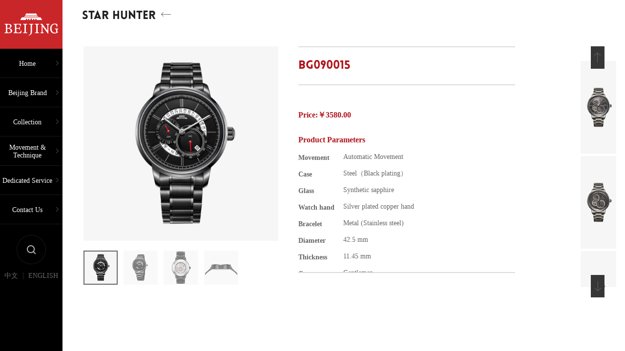

--- FILE ---
content_type: text/html; charset=UTF-8
request_url: http://en.beijingwatch.com/item/162
body_size: 24252
content:
<!DOCTYPE html>
<html lang="zh">
<head>

    <meta charset="UTF-8">
    <meta http-equiv="X-UA-Compatible" content="IE=edge,chrome=1">
    <meta name="viewport" content="width=device-width, initial-scale=1.0, maximum-scale=1.0, user-scalable=no"/>
    <meta name="renderer" content="webkit">
    <meta name="_token" content="bIqZ5PUuiko4F4j0rBLArlaX2hfbns7ak0Ky0Uhg"/>
    <title>    Star Hunter BG090015 - 北京表
</title>
    <meta name="description" content="北京表，北京品牌">
    <meta name="keywords" content="手表，机心，腕表，北京">
    <link rel="stylesheet" href="http://en.beijingwatch.com/assets/css/bootstrap.min.css">
    <link rel="stylesheet" href="http://en.beijingwatch.com/assets/css/web/common_nav.css">
    <link rel="stylesheet" href="http://en.beijingwatch.com/assets/css/web/common_main.css">
    <link rel="stylesheet" href="http://en.beijingwatch.com/assets/css/web/common_head.css">

            <link rel="stylesheet" href="http://en.beijingwatch.com/assets/css/web/detailed.goods.index.blade.main.css">
</head>
<body>

<div class="wrap clearfix">

    <div class="nav_left">
        <div class="nav_logo">
            <a href="http://en.beijingwatch.com/index">
                <img src="http://en.beijingwatch.com/uploads/images/category/14972433824448.png" width="110" height="50">
            </a>
        </div>
        <div class="nav_line">
    <ul>
                    <li>
                <a href="http://en.beijingwatch.com/index"><span>Home</span></a>
                            </li>
                    <li>
                <a href=" javascript:; "><span>Beijing Brand</span></a>
                                    <div class="nav_h_bg"></div>
                    <div class="nav_hover">
                        <ul>
                                                            <li><a href="http://en.beijingwatch.com/story"><span>Brand Story</span></a></li>
                                                            <li><a href="http://en.beijingwatch.com/course"><span>Development Process</span></a></li>
                                                            <li><a href="http://en.beijingwatch.com/articleCat/4"><span>Masters</span></a></li>
                                                            <li><a href="http://en.beijingwatch.com/articleCat/5"><span>News Events</span></a></li>
                                                    </ul>
                    </div>
                            </li>
                    <li>
                <a href="http://en.beijingwatch.com/category/1"><span>Collection</span></a>
                                    <div class="nav_h_bg"></div>
                    <div class="nav_hover">
                        <ul>
                                                            <li><a href="http://en.beijingwatch.com/category/3"><span>High-end Customization</span></a></li>
                                                            <li><a href="http://en.beijingwatch.com/category/22"><span>Silk Whisper</span></a></li>
                                                            <li><a href="http://en.beijingwatch.com/category/23"><span>Bladelegant Collection</span></a></li>
                                                            <li><a href="http://en.beijingwatch.com/category/4"><span>Beihai</span></a></li>
                                                            <li><a href="http://en.beijingwatch.com/category/24"><span>Oriental Culture</span></a></li>
                                                            <li><a href="http://en.beijingwatch.com/category/5"><span>Classic</span></a></li>
                                                            <li><a href="http://en.beijingwatch.com/category/6"><span>Vintage</span></a></li>
                                                            <li><a href="http://en.beijingwatch.com/category/7"><span>Architectural</span></a></li>
                                                            <li><a href="http://en.beijingwatch.com/category/8"><span>Inspiration</span></a></li>
                                                            <li><a href="http://en.beijingwatch.com/category/21"><span>Star Hunter</span></a></li>
                                                            <li><a href="http://en.beijingwatch.com/search/watch"><span>Search</span></a></li>
                                                    </ul>
                    </div>
                            </li>
                    <li>
                <a href=" javascript:; "><span>Movement &amp; Technique</span></a>
                                    <div class="nav_h_bg"></div>
                    <div class="nav_hover">
                        <ul>
                                                            <li><a href="http://en.beijingwatch.com/category/10"><span>Complex Movement</span></a></li>
                                                            <li><a href="http://en.beijingwatch.com/articleCat/15"><span>Production Technique</span></a></li>
                                                    </ul>
                    </div>
                            </li>
                    <li>
                <a href=" javascript:; "><span>Dedicated Service</span></a>
                                    <div class="nav_h_bg"></div>
                    <div class="nav_hover">
                        <ul>
                                                            <li><a href="http://en.beijingwatch.com/articleCat/10"><span>Product Brochure</span></a></li>
                                                            <li><a href="http://en.beijingwatch.com/articleCat/11"><span>Maintenance Network</span></a></li>
                                                    </ul>
                    </div>
                            </li>
                    <li>
                <a href=" javascript:; "><span>Contact Us</span></a>
                                    <div class="nav_h_bg"></div>
                    <div class="nav_hover">
                        <ul>
                                                            <li><a href="http://en.beijingwatch.com/articleCat/7"><span>Contact Us</span></a></li>
                                                            <li><a href="http://en.beijingwatch.com/articleCat/8"><span>Address</span></a></li>
                                                    </ul>
                    </div>
                            </li>
            </ul>
</div>        <div class="search">
            <a href="http://en.beijingwatch.com/search/watch">
                <span class="search_icon"></span>
            </a>
        </div>
        <div class="language">
            <a href="http://www.beijingwatch.com/">中文</a>
            |
            <a href="http://en.beijingwatch.com/">ENGLISH</a>
        </div>
    </div>

    <div class="right_main">
            <div class="detailed">
        <div class="search_head">
                            <h2>
                    <span style="float: left">
                        STAR HUNTER
                    </span>
                    <a href=" http://en.beijingwatch.com/category/21 " class="back">
                        <span class="back_icon"><i></i></span>
                    </a>
                </h2>
                    </div>
        <div class="detailed_con">
            <div class="goods_pic_con">
                <div class="pic-box" id="picBox">
                                            <img src="http://en.beijingwatch.com/uploads/images/goods/201708/goods_img/15022763319043.png">
                                    </div>
                <div class="small-pic-box">
                    <ul class="clearfix">
                                                    <li class="on"><img src="http://en.beijingwatch.com/uploads/images/goods/201708/goods_img/15022763319043.png"></li>
                                                    <li ><img src="http://en.beijingwatch.com/uploads/images/goods/201708/goods_img/15022763331309.png"></li>
                                                    <li ><img src="http://en.beijingwatch.com/uploads/images/goods/201708/goods_img/15022763358219.png"></li>
                                                    <li ><img src="http://en.beijingwatch.com/uploads/images/goods/201708/goods_img/15022763374220.png"></li>
                                            </ul>
                </div>
            </div>
            <div class="goods_info" style="display: block">
                <h2>BG090015</h2>
                <div class="goods_info_con" id="goodsInfo">
                    <p></p>
                    <h3>Price:￥3580.00</h3>                    <h3>Product Parameters</h3>
                    <div>
                        <table>
                            <tbody>
                                                            <tr><td><b>Movement</b></td><td><span>Automatic Movement</span></td></tr>                                                            <tr><td><b>Case</b></td><td><span>Steel（Black plating）</span></td></tr>                                                            <tr><td><b>Glass</b></td><td><span>Synthetic sapphire</span></td></tr>                                                            <tr><td><b>Watch hand</b></td><td><span>Silver plated copper hand</span></td></tr>                                                            <tr><td><b>Bracelet</b></td><td><span>Metal (Stainless steel)</span></td></tr>                                                            <tr><td><b>Diameter</b></td><td><span>42.5 mm</span></td></tr>                                                            <tr><td><b>Thickness</b></td><td><span>11.45 mm</span></td></tr>                                                                                                                        <tr><td><b>Category</b></td><td><span>Gentlemen</span></td></tr>                                                                                                                    </tbody>
                        </table>
                    </div>
                </div>
            </div>
            <div class="goods-list_box">
                <div class="goods-list">
                    <div class="gd_list_con" id="SlideY">
                        <ul>
                                                            <a href="http://en.beijingwatch.com/item/112" >
                                    <li>
                                        <div class="hover_info">
                                            <div class="info_text">
                                                                                                    <h2>STAR HUNTER</h2>
                                                                                                <h3>
                                                    BG090001
                                                </h3>
                                            </div>
                                        </div>
                                        <div class="ad-pic"><img src="http://en.beijingwatch.com/uploads/images/goods/201702/goods_thumb/14869788082829.png"></div>
                                    </li>
                                </a>
                                                            <a href="http://en.beijingwatch.com/item/113" >
                                    <li>
                                        <div class="hover_info">
                                            <div class="info_text">
                                                                                                    <h2>STAR HUNTER</h2>
                                                                                                <h3>
                                                    BG090002
                                                </h3>
                                            </div>
                                        </div>
                                        <div class="ad-pic"><img src="http://en.beijingwatch.com/uploads/images/goods/201702/goods_thumb/14870409887068.png"></div>
                                    </li>
                                </a>
                                                            <a href="http://en.beijingwatch.com/item/155" >
                                    <li>
                                        <div class="hover_info">
                                            <div class="info_text">
                                                                                                    <h2>STAR HUNTER</h2>
                                                                                                <h3>
                                                    BG090007
                                                </h3>
                                            </div>
                                        </div>
                                        <div class="ad-pic"><img src="http://en.beijingwatch.com/uploads/images/goods/201708/goods_thumb/15022762076574.png"></div>
                                    </li>
                                </a>
                                                            <a href="http://en.beijingwatch.com/item/158" >
                                    <li>
                                        <div class="hover_info">
                                            <div class="info_text">
                                                                                                    <h2>STAR HUNTER</h2>
                                                                                                <h3>
                                                    BG090010
                                                </h3>
                                            </div>
                                        </div>
                                        <div class="ad-pic"><img src="http://en.beijingwatch.com/uploads/images/goods/201708/goods_thumb/15022762569895.png"></div>
                                    </li>
                                </a>
                                                            <a href="http://en.beijingwatch.com/item/159" >
                                    <li>
                                        <div class="hover_info">
                                            <div class="info_text">
                                                                                                    <h2>STAR HUNTER</h2>
                                                                                                <h3>
                                                    BG090011
                                                </h3>
                                            </div>
                                        </div>
                                        <div class="ad-pic"><img src="http://en.beijingwatch.com/uploads/images/goods/201708/goods_thumb/15022762836462.png"></div>
                                    </li>
                                </a>
                                                            <a href="http://en.beijingwatch.com/item/160" >
                                    <li>
                                        <div class="hover_info">
                                            <div class="info_text">
                                                                                                    <h2>STAR HUNTER</h2>
                                                                                                <h3>
                                                    BG090012
                                                </h3>
                                            </div>
                                        </div>
                                        <div class="ad-pic"><img src="http://en.beijingwatch.com/uploads/images/goods/201708/goods_thumb/15022763021497.png"></div>
                                    </li>
                                </a>
                                                            <a href="http://en.beijingwatch.com/item/225" >
                                    <li>
                                        <div class="hover_info">
                                            <div class="info_text">
                                                                                                    <h2>STAR HUNTER</h2>
                                                                                                <h3>
                                                    BG090017
                                                </h3>
                                            </div>
                                        </div>
                                        <div class="ad-pic"><img src="http://en.beijingwatch.com/uploads/images/goods/201709/goods_thumb/15054542403117.PNG"></div>
                                    </li>
                                </a>
                                                            <a href="http://en.beijingwatch.com/item/244" >
                                    <li>
                                        <div class="hover_info">
                                            <div class="info_text">
                                                                                                    <h2>STAR HUNTER</h2>
                                                                                                <h3>
                                                    BG090008
                                                </h3>
                                            </div>
                                        </div>
                                        <div class="ad-pic"><img src="http://en.beijingwatch.com/uploads/images/goods/201710/goods_thumb/15094298036442.png"></div>
                                    </li>
                                </a>
                                                            <a href="http://en.beijingwatch.com/item/245" >
                                    <li>
                                        <div class="hover_info">
                                            <div class="info_text">
                                                                                                    <h2>STAR HUNTER</h2>
                                                                                                <h3>
                                                    BG090009
                                                </h3>
                                            </div>
                                        </div>
                                        <div class="ad-pic"><img src="http://en.beijingwatch.com/uploads/images/goods/201710/goods_thumb/15094298225114.png"></div>
                                    </li>
                                </a>
                                                            <a href="http://en.beijingwatch.com/item/246" >
                                    <li>
                                        <div class="hover_info">
                                            <div class="info_text">
                                                                                                    <h2>STAR HUNTER</h2>
                                                                                                <h3>
                                                    BG090013
                                                </h3>
                                            </div>
                                        </div>
                                        <div class="ad-pic"><img src="http://en.beijingwatch.com/uploads/images/goods/201710/goods_thumb/15094298361140.png"></div>
                                    </li>
                                </a>
                                                            <a href="http://en.beijingwatch.com/item/268" >
                                    <li>
                                        <div class="hover_info">
                                            <div class="info_text">
                                                                                                    <h2>STAR HUNTER</h2>
                                                                                                <h3>
                                                    BG090016
                                                </h3>
                                            </div>
                                        </div>
                                        <div class="ad-pic"><img src="http://en.beijingwatch.com/uploads/images/goods/201711/goods_thumb/15105631796503.png"></div>
                                    </li>
                                </a>
                                                    </ul>
                    </div>
                    <a href="javascript:;" class="slideBtn prev" id="prevBtn"><i></i></a>
                    <a href="javascript:;" class="slideBtn next" id="nextBtn"><i></i></a>
                </div>
            </div>


        </div>


    </div>
    </div>

    
    </div>
<script src="http://en.beijingwatch.com/assets/js/jquery.min.js"></script>
<script src="http://en.beijingwatch.com/assets/js/bootstrap.min.js"></script>
<script src="http://en.beijingwatch.com/assets/js/web/auto.zoom.js"></script>
<!--[if lte IE 8]> <script type="text/javascript" src="http://en.beijingwatch.com/assets/js/web/respond.js"></script> <![endif]-->
<script type="text/javascript" src="http://en.beijingwatch.com/assets/js/web/comm.js"></script>
<script src="http://en.beijingwatch.com/assets/js/web/Left_nav.js"></script>

    <script src="http://en.beijingwatch.com/assets/js/web/classify_main.js"></script>
    <script src="http://en.beijingwatch.com/assets/js/web/jquery.mCustomScrollbar.concat.min.js"></script>
    <script src="http://en.beijingwatch.com/assets/js/web/imagezoom.min.js"></script>
    <script src="http://en.beijingwatch.com/assets/js/web/detailed.goods.index.blade.main.js"></script>
    <script>

/*        //滚动条
        $("#goodsInfo").mCustomScrollbar({
            theme:"dark", //主题颜色
            scrollButtons:{
                enable:false //是否使用上下滚动按钮
            },
            autoHideScrollbar: false, //是否自动隐藏滚动条
            scrollInertia :400,//滚动延迟
            horizontalScroll : false,//水平滚动条
            //callbacks:{ onScroll: function (){alert(1)} /!*滚动完成后触发事件*!/}
        });*/
        function resize() {
            classify.middle({
                objBox: '.hover_info ',
                obj: '.hover_info .info_text'
            });
            //滑动效果
            classify.slideBox({
                objID: 'SlideY',   //对象ID
                objBox: '#SlideY ul',   //滑动盒子
                obj: '#SlideY li',   //滑动对象
                showNum: 2,         //显示数量
                direction: "y",     //方向
                Roller: false,       //是否使用滚轮
                slideNumber: 2,     //按钮播放个数
                prevBtn: '#prevBtn',    //上一页按钮
                nextBtn: '#nextBtn'     //下一页按钮
            })
        }
        $(function () {
            setTimeout(function () {
                resize();
            },500);

            if(!ie8){
                window.addEventListener("resize", function () {
                    resize();
                }, !1);
            }
            /*if(ie){
                setTimeout(function () {
                    resize();
                },500);
            }else{resize();}*/
        })



    </script>

</body>
</html>


--- FILE ---
content_type: text/css
request_url: http://en.beijingwatch.com/assets/css/web/common_nav.css
body_size: 4235
content:
@keyframes start {
    0%, 30% {
        opacity: 0;
        -webkit-transform: translate(-20px, 0)
    }
    100% {
        opacity: 1;
        -webkit-transform: translate(0, 0)
    }
}

.nav_left{
    width: 10%;
    min-height:100%;
    background: #000000;
    float: left;
    position: relative;
    z-index: 9998;
}
/*logo*/
.nav_logo{
    transition: 0.3s;
    width: 100%;
    height:210px;
    background: #c92629;
    position: relative;
}
.nav_logo a{
    display: block;
    width: 110px;
    height:50px;
    /*background: url("../../appImage/web/nav_logo.png") no-repeat center center;*/
    position: absolute;
    top: 50%;
    left: 50%;
    margin-top: -25px;
    margin-left: -55px;
}
/*左侧公用导航*/
.nav_line{
    width: 100%;
}
.nav_line li{
    transition: 0.2s;
    width: 100%;
    height:90px;
    border-bottom: 1px solid #1a1a1a;
    font-size: 14px;
    text-align: center;
    line-height: 90px;
    color: #b0b0b0;
    cursor: pointer;
    position: relative;
}
.nav_line li a{
    display: block;
    transition: 0.2s;
    font-size: 14px;
    color: #ffffff;
    width: 100%;
    line-height: 90px;
    text-align: center;
    position: relative;
    padding-right: 16px;
}
.nav_line li a span{
    display: inline-block;
    *display:inline;
    *zoom: 1;
    line-height: 16px;
    vertical-align: middle;
    position: relative;
    padding: 0 5px;
}
.nav_line li a:after{
    display: inline-block;
    content: ' ';
    width: 5px;
    height:9px;
    position: absolute;
    background: url("../../appImage/web/spr.png") no-repeat 0 0;
    margin-left: 10px;
    right:8px;
    top:50%;
    margin-top:-5px;
}
.nav_line li:hover{
    background: #1a1a1a;
    color: #ffffff;
}
.nav_line li:hover a{
    color: #ffffff;
}
.nav_line li .nav_hover a{
    display: block;
    height:100%;
    text-align: center;
    line-height: 50px;
    color: #686868;
    text-indent: 0;
    padding: 0 6px;
    position: relative;
}
.nav_line li .nav_hover a:after{
    display: none;
}
.nav_line li .nav_hover li:hover a{
    color: #ffffff;
}
.nav_line li:hover:after{
    background-position: -5px 0;
}

/*搜索跳转按钮*/
.search{
    transition: 0.2s;
    width: 100%;
    position: relative;
    background: #000000;
}
.search a{
    display: block;
    transition: 0.2s;
    width: 60px;
    height:60px;
    background: url("../../appImage/web/select-icon.png") no-repeat center center;
    margin: 55px auto 0;
}
.search a:hover{
    background: url("../../appImage/web/select-icon-hover.png") no-repeat center center;
}

/*nav_hover*/
.nav_left .nav_hover{
    animation: start 0.5s ease-in-out;
    display: none;
    width: 160px;
    position: absolute;
    right:-160px;
    top:50%;
    z-index: 998;
}
.nav_left .nav_hover li{
    height:50px;
    line-height: 50px;
    border:none;
    text-align: left;
    text-indent: 30px;
}
.nav_left .nav_hover li a span{
    display: inline-block;
    *display:inline;
    *zoom: 1;
    vertical-align: middle;
}
.nav_left .nav_h_bg {
    display: none;
    animation: start 0.5s ease-in-out;
    width: 160px;
    position: fixed;
    left: 10%;
    top: 0;
    height: 100%;
    background: #1a1a1a;
    z-index: 998;
}
.nav_left .nav_hover li:hover{
    background: none;
}
.nav_left .nav_hover li:before,
.nav_left .nav_hover li:after
{
    display: none;
}
.nav_line li:hover .nav_h_bg,
.nav_line li:hover .nav_hover{
    display: block;
}
.language{
    width: 100%;
    text-align: center;
    padding: 15px 0;
}
.language a{
    transform: .2s;
    display: inline-block;
    text-align: center;
    font-size: 14px;
    color: #686868;
    padding: 0 5px;
}
.language a:hover{
    color: #fff;
}

@media(max-width: 1480px) {
    .nav_line li{
        height:60px;
        line-height: 60px;
    }
    .nav_line li a{
        line-height: 60px;
    }
    .nav_left .nav_hover li{
        height: 44px;
        line-height: 44px;
    }
    .nav_left .nav_hover li a{
        line-height: 44px;
    }
    .nav_logo{
        height:100px;
    }
    .search a{
        margin: 22px auto 0;
    }
}
@media(max-width: 1000px) {
    .nav_logo a{
        width: 90px;
        background-size: 90px 41px;
        margin-left: -46px;
    }
}


--- FILE ---
content_type: text/css
request_url: http://en.beijingwatch.com/assets/css/web/common_main.css
body_size: 5862
content:
body,dl,dd,ul,ol,h1,h2,h3,h4,h5,h6,p,form{margin:0}
body,button,input,select,textarea{font:12px/1.5 tahoma,'\5b8b\4f53',sans-serif}
h1,h2,h3,h4,h5,h6{font-size:100%}
em,b{font-style:normal}
a{text-decoration:none}
a:hover{text-decoration:none}
img{border:0}
button,input,select,textarea{font-size:100%;outline:none}
table{border-collapse:collapse;border-spacing:0}
td,th,ul,ol{padding:0}
ul,li{list-style: none}
html,body{width: 100%; height:100%;}
html{font-size:100%;}
body {font:normal 100% Arial,sans-serif;font-size:16px; font-size:1rem; }
img{display: block!important;}

.clearfix:after {visibility: hidden;display: block;font-size: 0;content: " ";clear: both;height: 0;}
.clearfix{*zoom:1;}
.fl {float: left}
.fr {float: right}
.wrap {width: 100%; height:100%; position: relative; font-family: '\5FAE\8F6F\96C5\9ED1'; line-height: 1; min-width: 1000px;}
input,select,option{font-family: '\5FAE\8F6F\96C5\9ED1';}

/*css3动画*/
@keyframes fadeInUp{ 0% { opacity: 0; transform: translateY(40px)} 100% { opacity: 1; transform: translateY(0px) } }

/*通用主要内容外部盒子*/
@font-face {
    font-family: Lovelo-Black;
    src: url('../../font/Lovelo Black.otf');
    /*font-family: Lovelo-Black, sans-serif;*/
}
.right_main{
    width: 90%;
    height:100%;
    float: left;
    overflow: hidden;
}
.share {
    transition: 0.3s;
    width: 138px;
    height: 36px;
    position: fixed;
    right:40px;
    top:55px;
    z-index: 50;
}
.share span{
    transition: 0.2s;
    display: block;
    float: left;
    width: 36px;
    height:36px;
    margin: 0 5px;
    background: url("../../appImage/web/share_icon.png") no-repeat left top;
    border:1px solid #ffffff;
    border-radius: 50%;
    cursor: pointer;
}
.share_w span{
    transition: 0.2s;
    display: block;
    float: left;
    width: 36px;
    height:36px;
    margin: 0 5px;
    background: url("../../appImage/web/share_w_icon.png") no-repeat left top;
    border:1px solid #686868;
    border-radius: 50%;
    cursor: pointer;
}
.qz_share_icon_16 .bt_icon{
    width: 36px !important;
    height:36px !important;
    background: none !important;
}
.share span:hover{
    background: url("../../appImage/web/share_icon.png") no-repeat left top #b0151c;
    border-color: #b0151c;
}
.share span.weibo{ background-position: -0 -2px; }
.share span.wechat{ background-position: -47px -2px; }
.share span.qqzone{ background-position: -93px -2px; }
.share .wechat .wechat_qr{ display: none; width: 200px; height:200px; position: absolute; top:100%; right:0; padding-top: 10px; }
.share .wechat_qr img{ display: block; width: 200px; height:200px; }
.share .wechat_qr p{width: 100%;line-height: 1.5;text-align: center;font-size: 16px;color: #656565;font-style: normal;background: #fff;padding-bottom: 10px}
.share .wechat:hover .wechat_qr{ display: block; }
.copy{
    text-align: right;
    position: absolute;
    bottom: 40px;
    right:40px;
    color: #565656;
    z-index: 999;
    font-size: 12px;
}
.copy a{
    color: #565656;
}

.copy_w{
    text-align: right;
    position: absolute;
    bottom: 40px;
    right:40px;
    color: #999999;
    opacity: 1;
    z-index: 999;
    font-size: 12px;
}
.copy_w a{
    color: #999999;
}
.copy_b{
    text-align: right;
    position: absolute;
    bottom: 40px;
    right:40px;
    color: #f1f1f1;
    opacity: 0.2;
    z-index: 999;
    font-size: 12px;
}
.copy_b a{
    color: #f1f1f1;
}

/*more*/
.more{
    transition: 0.5s;
    width: 86px;
    height:20px;
    opacity: 0.6;
}
.more:hover{
    opacity: 1;
}
.more p{
    text-align: right;
    color: #ffffff;
    font-size: 10px;
    font-family: Arial;
    letter-spacing: 2px;
}
.more .more_icon{
    display: block;
    width: 89px;
    height:9px;
    position: relative;
}
.more .more_icon i{
    display: block;
    width: 89px;
    height:1px;
    background: #ffffff;
    position: absolute;
    top:4px;
}
.more .more_icon:after,
.more .more_icon:before{
    transition: 0.5s;
    display: block;
    content: '';
    width: 7px;
    height:1px;
    background: #ffffff;
    position: absolute;
}
.more .more_icon:before{
    transform: rotate(45deg) !important;
    -webkit-transform: rotate(45deg);
    right:0;
    top:1px;
}
.more .more_icon:after{
    transform: rotate(-45deg) !important;
    -webkit-transform: rotate(-45deg);
    right:0;
    bottom:1px;
}

/*back*/
.back{
    transition: 0.3s;
    display: block;
    width: 40px;
    height:20px;
    opacity: 1;
    border-radius: 5px;
    position: relative;
}
.back .back_icon{
    transition: 0.3s;
    display: block;
    width: 20px;
    height:9px;
    position: absolute;
    left: 50%;
    top:50%;
    margin-left: -10px;
    margin-top: -5px;
}
.back .back_icon i{
    transition: 0.3s;
    display: block;
    width: 20px;
    height:1px;
    background: #686868;
    position: absolute;
    left: 1px;
    top:4px;
}
.back .back_icon:after,
.back .back_icon:before{
    transition: 0.3s;
    display: block;
    content: '';
    width: 7px;
    height:1px;
    background: #686868;
    position: absolute;
}
.back .back_icon:after{
    transform: rotate(45deg) !important;
    -webkit-transform: rotate(45deg);
    left:0;
    bottom:2px;
}
.back .back_icon:before{
    transform: rotate(-45deg) !important;
    -webkit-transform: rotate(-45deg);
    left:0;
    top:2px;
}
/*.back:hover{*/
    /*background: #b0151c;*/
/*}*/
.back:hover .back_icon i,
.back:hover .back_icon:after,
.back:hover .back_icon:before{
    background: #b0151c;
}

/*滚动条*/
.mCSB_scrollTools .mCSB_dragger{
    transition: 0.2s;
    height:33px !important;
    background: url("../../appImage/web/dragger_vertical.png") no-repeat center top !important;
}
.mCS-dark.mCSB_scrollTools .mCSB_dragger .mCSB_dragger_bar{
    background: none !important;
}

@media(max-width: 1480px) {
    .share{
        top:25px;
    }
}

--- FILE ---
content_type: text/css
request_url: http://en.beijingwatch.com/assets/css/web/common_head.css
body_size: 2287
content:
@keyframes head_nav_hover {
    0% {
        width: 0px;
    }
    100% {
        width: 20px;
    }
}
/*黑色头部*/
.common_head{
    transition: 0.3s;
    width: 100%;
    height:210px;
    background: #161618;
}
.common_head h2{
    transition: 0.3s;
    width: 100%;
    font-family: Lovelo-Black, sans-serif;
    font-size: 26px;
    text-align: center;
    color: #ffffff;
    padding-top: 74px;
}
.common_head h3{
    transition: 0.3s;
    width: 100%;
    font-family: '\5FAE\8F6F\96C5\9ED1';
    font-size: 16px;
    text-align: center;
    color: #ffffff;
    padding: 3px 0;
}
.common_head .head_nav{
    transition: 0.3s;
    width: 100%;
    text-align: center;
    *zoom:1;
    padding-top: 35px;
}
.common_head .head_nav:after {visibility: hidden;display: block;font-size: 0;content: " ";clear: both;height: 0;}

.common_head .head_nav ul{width: 90%;margin: 0 auto;}
.common_head .head_nav li{
    transition: 0.3s;
    display: inline-block;
    text-align: center;
    line-height: 20px;
}
.common_head .head_nav li a{
    transition: 0.3s;
    color: #686868;
    font-size: 14px;
    margin: 0 10px;
}
.common_head .head_nav li a:hover{
    color: #b0151c;
}
.common_head .head_nav li a:after,
.common_head .head_nav li a:before{
    transition: 0.3s;
    display: inline-block;
    content: '';
    width: 0px;
    height:1px;
    background: #b0151c;
    position: relative;
    top:-5px;
}

.common_head .head_nav li a:after{
    margin-left: 10px;
}
.common_head .head_nav li a:before{
    margin-right: 10px;
}

.common_head .head_nav li a:hover:before{
    display: inline-block;
    content: '';
    width: 0px;
    height:1px;
    background: #b0151c;
    position: relative;
    top:-5px;
}
.common_head .head_nav li a:hover:after{
    width: 0px;
}
.common_head .head_nav li a.on{
    color: #b0151c;
}
.common_head .head_nav li a.on:before,
.common_head .head_nav li a.on:after{
    width: 20px;
}

/*白色头部*/
.white{
    background: #ffffff;
}
.white h2{
    color: #202020;
}
.white h3{
    color: #666666;
}
.white .head_nav li a{
    color: #666666;
}


@media(max-width: 1480px) {
    .common_head{
        height:115px;
    }
    .common_head h2{
        padding-top: 20px;
    }
    .common_head .head_nav{
        padding-top: 10px;
    }
}

--- FILE ---
content_type: text/css
request_url: http://en.beijingwatch.com/assets/css/web/detailed.goods.index.blade.main.css
body_size: 8855
content:
.detailed{
    width: 100%;
    height:100%;
}
/*back-position*/
.search_head .back{
    transition: 0.3s;
    /*position: absolute;*/
    /*top:2px;*/
    /*left: 220px;*/
    margin: 0;
    float: left;
}
.search_head{
    transition: 0.3s;
    width: 93%;
    height:87px;
    margin: 80px auto 0 auto;
    position: relative;
}
.search_head h2{
    transition: 0.3s;
    font-family: Lovelo-Black, sans-serif;
    text-align: left;
    font-size: 24px;
    color: #202020;
}
.search_head h3{
    transition: 0.3s;
    text-align: left;
    font-size: 16px;
    color: #666666;
    padding-top: 5px;
}
/*main*/
.detailed_con{
    padding-left: 3.7%;
    *zoom:1;
}
.detailed_con:after {visibility: hidden;display: block;font-size: 0;content: " ";clear: both;height: 0;}
.detailed_con .goods_pic_con{
    width: 36%;
    overflow: hidden;
    float: left;
}
.detailed_con .goods_pic_con .pic-box{
    width: 100%;
    overflow: hidden;
    background: #f6f6f6;
}
.detailed_con .goods_pic_con .pic-box img{
    width: 100%;
    max-width: 100%;
}
.detailed_con .goods_pic_con .small-pic-box{
    width: 103%;
    overflow: hidden;
    margin-left: -3%;
    margin-top: 20px;
}
.detailed_con .goods_pic_con .small-pic-box li{
    transition: 0.3s;
    width: 17%;
    background: #f6f6f6;
    border:2px solid #f6f6f6;
    overflow: hidden;
    float: left;
    margin-left: 3%;
    cursor: pointer;
    opacity: 0.6;
}
.detailed_con .goods_pic_con .small-pic-box li img{
    width: 100%;
    height:auto;
}

.detailed_con .goods_pic_con .small-pic-box li:hover,
.detailed_con .goods_pic_con .small-pic-box li.on{
    border:2px solid #686868;
    opacity: 1;
}

.detailed_con .goods_info{
    width: 40%;
    float: left;
    margin-left: 3.7%;
}
.detailed_con .goods_info h2{
    font-family: 'Lovelo-Black', '\5FAE\8F6F\96C5\9ED1', sans-serif;
    width: 100%;
    color: #b0151c;
    font-size: 24px;
    font-weight: bold;
    border-top:2px solid #dcdcdc;
    border-bottom:2px solid #dcdcdc;
    padding: 40px 0;
}
.detailed_con .goods_info .goods_info_con{
    transition: 0.3s;
    width: 100%;
    height:590px;
    color: #666666;
    font-size: 14px;
    line-height: 24px;
    margin-top: 20px;
    border-bottom:2px solid #dcdcdc;
    overflow: auto;
    padding-bottom: 20px;
    padding-top: 20px;
}
.detailed_con .goods_info .goods_info_con h3{
    color: #b0151c;
    font-size: 16px;
    line-height: 41px;
    text-align: left;
    font-weight: bold;
    padding-top: 10px;
}
.detailed_con .goods_info .goods_info_con li{
    font-size: 14px;
    line-height: 41px;
    text-align: left;
    font-weight: normal;
}
.detailed_con .goods_info .goods_info_con li b{
    font-size: 14px;
    color: #666666;
    font-weight: bold;
}
.detailed_con .goods_info .goods_info_con li span{
    font-size: 14px;
    color: #666666;
    font-weight: normal;
    padding-left: 18px;
}
.detailed_con .goods_info .goods_info_con td{
    font-size: 14px;
    text-align: left;
    font-weight: normal;
    padding: 5px 0;
    vertical-align: top;
}
.detailed_con .goods_info .goods_info_con td b{
    display: inline-block;
    vertical-align: top;
    font-size: 14px;
    color: #666666;
    font-weight: bold;
    white-space: nowrap;
}
.detailed_con .goods_info .goods_info_con td span{
    display: block;
    font-size: 14px;
    color: #666666;
    font-weight: normal;
    padding-left: 18px;
    line-height: 20px;
    text-align: left;
}
.detailed_con .goods-list{
    transition: 0.3s;
    width: 100%;
    height:724px;
    float: right;
    position: relative;
}
.detailed_con .goods-list .gd_list_con{
    transition: 0.3s;
    width: 100%;
    /*height:664px;*/
    height:90%;
    margin-top: 30px;
    margin-bottom: 30px;
    /*padding-left: 160px;*/
    overflow: hidden;
}
.detailed_con .goods-list .gd_list_con ul{
    margin-left: 60%;
    width: 40%;
}
.detailed_con .goods-list .gd_list_con li{
    transition: 0.3s;
    width: 100%;
    height:260px;
    background: #f6f6f6;
    border:2px solid #f6f6f6;
    margin-bottom: 5px;
    cursor: pointer;
    position: relative;
}
.detailed_con .goods-list .gd_list_con li .ad-pic{
    width: 100%;
    height:100%;
    background: #f6f6f6;
    position: relative;
    top:0%;
    overflow: hidden;
}
.detailed_con .goods-list .gd_list_con li .ad-pic img{
    position: absolute;
    left: 50%;
    top:50%;
    width: 140%;
    margin-left: -70%;
    margin-top: -70%;
}
.detailed_con .goods-list .gd_list_con li .hover_info{
    transition: 0.6s;
    visibility: hidden;
    width: 261.3%;
    height: 101.5%;
    background: #b0151c;
    position: absolute;
    top:-2px;
    left: 100%;
}
.detailed_con .goods-list .gd_list_con li .hover_info .info_text{
    width: 100%;
}
.detailed_con .goods-list .gd_list_con li .hover_info .info_text h2{
    font-family: Lovelo-Black, sans-serif;
    width: 140px;
    text-align: left;
    padding-left: 20px;
    font-size: 18px;
    line-height: 20px;
    color: #ffffff;
}
.detailed_con .goods-list .gd_list_con li .hover_info .info_text h3{
    font-family: Arial;
    width: 50%;
    text-align: left;
    padding-left: 20px;
    font-size: 12px;
    color: #ffffff;
    margin-top: 6px;
    line-height: 16px;
}
.detailed_con .goods-list .gd_list_con li .hover_info .info_text .back{
    left: 11px;
}
.detailed_con .goods-list .gd_list_con li .hover_info .info_text .back .back_icon:before,
.detailed_con .goods-list .gd_list_con li .hover_info .info_text .back .back_icon:after,
.detailed_con .goods-list .gd_list_con li .hover_info .info_text .back .back_icon i{
    background: #ffffff;
}
.detailed_con .goods-list .gd_list_con li.on{
    /*border:2px solid #b0151c;*/
}
.detailed_con .goods-list .gd_list_con li.on .hover_info{
    visibility: visible;
    left: -159%;
}
.detailed_con .goods-list .gd_list_con li:hover{
    /*border:2px solid #b0151c;*/
}
.detailed_con .goods-list .gd_list_con li:hover .hover_info{
    visibility: visible;
    left: -159%;
}
.goods-list_box{
    transition: 0.3s;
    width: 16.5%;
    height:724px;
    overflow: hidden;
    float: right;
    margin-right: 1.6%;
}
.goods-list_box .goods-list a.slideBtn{
    transition: 0.3s;
    display: block;
    width: 28px;
    height:46px;
    background: #363636;
    position: absolute;
    right: 13%;
}
.goods-list_box .goods-list a.slideBtn:before{
    transition: 0.3s;
    display: block;
    content: '';
    width: 8px;
    height:1px;
    background: #686868;
    transform: rotate(-45deg) !important;
    -webkit-transform: rotate(-45deg);
    position: absolute;
    left: 50%;
    top:16px;
    margin-left: -8px;
}
.goods-list_box .goods-list a.slideBtn:after{
    transition: 0.3s;
    display: block;
    content: '';
    width: 8px;
    height:1px;
    background: #686868;
    transform: rotate(45deg) !important;
    -webkit-transform: rotate(45deg);
    position: absolute;
    left: 50%;
    top:16px;
    margin-left: -1px;
}
.goods-list_box .goods-list a.slideBtn i{
    transition: 0.3s;
    display: block;
    content: '';
    width: 1px;
    height:20px;
    background: #686868;
    position: absolute;
    left: 50%;
    top:13px;
    margin-left: -1px;
}
.goods-list_box .goods-list a.prev{
    top:0;
}
.goods-list_box .goods-list a.next{
    bottom:0;
    transform: rotate(180deg) !important;
    -webkit-transform: rotate(180deg);
}

.goods-list_box .goods-list a.slideBtn:hover{
    background: #b0151c;
}
.goods-list_box .goods-list a.slideBtn:hover i,
.goods-list_box .goods-list a.slideBtn:hover:before,
.goods-list_box .goods-list a.slideBtn:hover:after{
    background: #ffffff;
}

/*放大镜*/
div.zoomDiv {
    z-index: 999;
    position: absolute;
    top: 0px;
    left: 0px;
    background: #f6f6f6;
    border: 1px solid #CCCCCC;
    display: none;
    text-align: center;
    overflow: hidden;
}
div.zoomMask {
    position: absolute;
    background: url("../../appImage/web/mask.png") repeat scroll 0 0 transparent;
    cursor: move;
    z-index: 20;
}


@media(max-width: 1480px) {
    .search_head{
        margin-top:20px;
        font-size: 16px;
        color: #666666;
        height:75px;
    }
    .detailed_con .goods-list .gd_list_con li{
        height:190px;
    }
    .detailed_con .goods-list .gd_list_con li .hover_info{
        height:102%;
        width: 292.3%;
    }
    .detailed_con .goods-list .gd_list_con li .hover_info .info_text h2{
        width: 50%;
        word-break:break-all;
    }
    .detailed_con .goods_info .goods_info_con {
        height: 375px;
        margin-top: 10px;
    }
    .goods-list_box{
        height:515px;
    }
    .detailed_con .goods-list{
        height:515px;
    }
    .detailed_con .goods_info h2{
        padding: 25px 0;
    }
}
@media(max-width: 1000px) {
    .detailed_con .goods_info .goods_info_con{
        height:355px;
    }
}

--- FILE ---
content_type: application/javascript
request_url: http://en.beijingwatch.com/assets/js/web/comm.js
body_size: 1519
content:
//公共js
$(document).ready(function () {
    var boxyHeight = document.body.clientHeight;
    var navHeight = $('.nav_left').height();
    function resize() {
        navHeight = $('.nav_left').height();
        $('.wrap').css('height',navHeight+'px');
    }
    $(function () {
        setTimeout(function () {
            resize();
        },500);
        if(!ie8){
            window.addEventListener("resize", function () {
                resize();
            }, !1);
        }
        /*if(ie){
            setTimeout(function () {
                resize();
            },500);
        }else{resize();}*/
    })

})



/*通用ajax提交*/
function ajaxConfirm(data,url, funSuccess){
    $.ajax({
        type: 'POST',
        url: url,
        data: data,
        dataType: 'json',
        headers: {
            'X-CSRF-TOKEN': $('meta[name="_token"]').attr('content')
        },
        success: function(data){
            funSuccess(data);
        },
        error: function(XMLHttpRequest, textStatus, errorThrown) {
            alert("error");
        }
    });
}

/**
 * 手机端打开自动跳转
 */
(function(){var ua=navigator.userAgent.toLowerCase();var bIsIpad=ua.match(/ipad/i)=="ipad";var bIsIphoneOs=ua.match(/iphone os/i)=="iphone os";var bIsAndroid=ua.match(/android/i)=="android";var bIsWM=ua.match(/windows mobile/i)=="windows mobile";if(bIsIpad||bIsIphoneOs||bIsAndroid||bIsWM){window.location.href="http://wap.beijingwatch.com/"}})();


--- FILE ---
content_type: application/javascript
request_url: http://en.beijingwatch.com/assets/js/web/detailed.goods.index.blade.main.js
body_size: 686
content:
/**
 * Created by win on 2016/8/18.
 */

// 商品图切换
var gdtool = {
    switchpic: function (e) {
        // 初始化
        $(e.smallPic).click(function () {
            var Pic = $(this).find('img').attr('src');
            var obj = '<img src="'+ Pic +'">';
            $(e.smallPic).removeClass(e.smallClass);
            var index = $(this).addClass(e.smallClass).index();
            $(e.showPic).html(obj);
            //放大镜
            $("#picBox img").imagezoom();
        })
    }
};


gdtool.switchpic({
    smallPic: '.small-pic-box li',
    showPic: '#picBox',
    smallClass: 'on'
});

//放大镜
$("#picBox img").imagezoom();


--- FILE ---
content_type: application/javascript
request_url: http://en.beijingwatch.com/assets/js/web/Left_nav.js
body_size: 646
content:
/**
 * Created by win on 2016/8/9.
 */

$(function () {
// 自动控制二级导航显示位置
    var nav_len = $('.nav_hover').length;
    for(var i=0;i<=nav_len;i++){
        var nav_index=$('.nav_hover').eq(i);
        var hover_nav_height = nav_index.height();
        nav_index.css({
            'margin-top': -hover_nav_height/2 +'px'
        });
    }

//
/*    $('.nav_line li').hover(function () {
        $('.nav_h_bg').css({
            'display': 'block'
        })
    });*/
    /*$('.nav_line').mouseout(function () {
        $('.nav_h_bg').css({
            'display': 'none'
        })
    })*/


});

--- FILE ---
content_type: application/javascript
request_url: http://en.beijingwatch.com/assets/js/web/auto.zoom.js
body_size: 1086
content:
/**
 * Created by win on 2016/8/9.
 */
/**
 * 自动缩放
 */

// 浏览器判断
var browser=navigator.appName;
var b_version=navigator.appVersion;
var version=b_version.split(";");
var trim_Version=version[1].replace(/[ ]/g,"");
var ie8 = browser=="Microsoft Internet Explorer" && trim_Version=="MSIE8.0";
var ie = (navigator.userAgent.indexOf('MSIE') >= 0) && (navigator.userAgent.indexOf('Opera') < 0);
// alert(ie);
/*alert(navigator.userAgent);
alert(ie);*/


// !function () {
//     function a() {
//         document.documentElement.style.fontSize = document.documentElement.clientWidth / 1920 * 16 / 16 * 100 + "%"
//     }
//
//     var b = null;
//
//     //更新导航不同分辨率下的大小（20160811）
//     window.addEventListener("resize", function () {
//
//         var bodyWidth = document.body.clientWidth;
//         if(bodyWidth>=1200){
//             clearTimeout(b);
//             b = a();
//         }
//         clearTimeout(b);
//         b = setTimeout(a, 300);
//
//     }, !1);
//     a()
// }(window);



--- FILE ---
content_type: application/javascript
request_url: http://en.beijingwatch.com/assets/js/web/classify_main.js
body_size: 11229
content:
/**
 * Created by win on 2016/8/15.
 */
var classify = {
    init:function () {
        $(document).on('mouseover','.classify_tit',function () {
            classify.scrollAnimationFinished=false;
            classify.scrollText=false;
        });
        $(document).on('mouseout','.classify_tit',function () {
            classify.scrollAnimationFinished=true;
            classify.scrollText=true;
        })
    },
    scrollAnimationFinished:true,
    scrollText:true,
    middle: function (e) {
        var objBoxheight = $(e.objBox).height();
        var objheight = $(e.obj).height();
        // $(e.objBox).css('position','relative');
        $(e.obj).css('margin-top',(objBoxheight - objheight)/2 +'px');
    },
    /**
     *
     * objBox               滑动盒子(obj)
     * obj                  滑动对象(obj)
     * showNum              显示数量(num)
     * direction            方向(默认x)
     * Roller               是否使用滚轮(true,false)
     * slideNumber          按钮播放个数(num)
     * prevBtn              上一页按钮(obj)
     * nextBtn              下一页按钮(obj)
     *
     */

    slideBox: function (e) {
        //初始化
        var objwidth = parseInt($(e.obj).css('width'));     //对象宽度
        var objheight = parseInt($(e.obj).css('height'));     //对象宽度
        var objmar_left = parseInt($(e.obj).css('margin-left'));        //对象左边距
        var objmar_right = parseInt($(e.obj).css('margin-right'));      //对象右边距
        var objmar_top = parseInt($(e.obj).css('margin-top'));        //对象上边距
        var objmar_bottom = parseInt($(e.obj).css('margin-bottom'));      //对象下边距
        var objLen = Math.ceil($(e.obj).length);        //对象数量
        var index = 0;
        var slideNum = Math.ceil(e.slideNumber);    //滑动数量
        var direction = e.direction;            //滑动方向
        var Roller = true;                  //是否使用滚轮
        var _thisid = e.objID;
        //Roller = e.Roller;                  //是否使用滚轮
        if(direction == 'y'){
            directionY();
        }else{
            directionX();
        }
        //横排滑动
        function directionX() {
            //初始化css
            $(e.objBox).css({
                'width': objLen * (objwidth  + objmar_left) +'px',
                'height': objheight +'px',
                'position': 'relative'
            });
            /*for(var i=0; i<=objLen;i++){
                $(e.obj).eq(i).css({
                    'position': 'absolute',
                    'left': i * (objwidth  + objmar_left + objmar_right) +'px'
                });
            }*/

        }
        //竖排滑动
        function directionY() {
            //初始化css
            $(e.objBox).css({
                'height': objLen * (objheight  + objmar_bottom) +'px',
                'position': 'relative'
            });
        }

        //鼠标滚动调用的函数
        function Onnext() {
            if(index >= objLen-Math.ceil(e.showNum) ){
                return;
            }else{
                index = index+1;
                //滚动反向判断
                if(direction == 'y'){
                    $(e.objBox).animate({
                        'top': -index * ( objheight  + objmar_bottom) +'px'
                    })
                }else{
                    $(e.objBox).animate({
                        // 'left': -index * ( objwidth  + objmar_left + objmar_right) +'px'
                        'left': -index * ( objwidth  + objmar_left) +'px'
                    })
                }
            }
        }

        //鼠标滚动调用的函数
        function Onprev() {
            if(index <= 0 ){
                return false;
            }else{
                index = index-1;
                if(direction == 'y'){
                    $(e.objBox).animate({
                        'top': -index * ( objheight  + objmar_bottom) +'px'
                    })
                }else{
                    $(e.objBox).animate({
                        'left': -index * ( objwidth  + objmar_left ) +'px'
                    })
                }

            }
        }

        //点击按钮调用的函数
        function nextBtn() {
            if(direction == 'y'){
                if( index >= objLen-Math.ceil(e.showNum) ){
                    return false;
                }else if(index >= (objLen - e.showNum)-slideNum || index == (objLen - e.showNum)){
                    index = objLen - e.showNum;
                    $(e.objBox).animate({
                        'top': -index * ( objheight  + objmar_bottom ) +'px'
                    });
                }else {
                    index = index + slideNum;
                    $(e.objBox).animate({
                        'top': -index * ( objheight  + objmar_bottom ) +'px'
                    })
                }
            }else{
                if( index >= objLen-Math.ceil(e.showNum) ){
                    return false;
                }else if(index >= (objLen - e.showNum)-slideNum || index == (objLen - e.showNum)){
                    index = objLen - e.showNum;
                    $(e.objBox).animate({
                        'left': -index * ( objwidth  + objmar_left) +'px'
                    })
                }else {
                    index = index + slideNum;
                    $(e.objBox).animate({
                        'left': -index * ( objwidth  + objmar_left) +'px'
                    })
                }
            }

        }
        //点击按钮调用的函数
        function prevBtn() {
            if(direction == 'y'){
                if(index <= e.showNum){
                    $(e.objBox).animate({
                        'top': '0px'
                    })
                }else if(index <= 0 ){
                    return false;
                }else{
                    index = index - slideNum;
                    $(e.objBox).animate({
                        'top': -index * ( objheight  + objmar_bottom ) +'px'
                    })
                }
            }else{
                if(index <= e.showNum){
                    $(e.objBox).animate({
                        'left': '0px'
                    })
                }else if(index <= 0 ){
                    return false;
                }else{
                    index = index - slideNum;
                    $(e.objBox).animate({
                        'left': -index * ( objwidth  + objmar_left ) +'px'
                    })
                }
            }

        }




        //点击事件
        $(e.prevBtn).click(function () {
            prevBtn();
        });
        $(e.nextBtn).click(function () {
            nextBtn();
        });

        //滚轮事件
        //var scrollAnimationFinished = true;
        (function () {
            var wheelPage=document.getElementById(_thisid);
            //var wheelPage=document.getElementById('wrap');
//                var wheelPage = document.body;
//             var wheelPage = document.getElementById('slide');
            if (wheelPage.addEventListener) {

                // IE9, Chrome, Safari, Opera
                wheelPage.addEventListener("mousewheel", wheelMouse, false);
                // Firefox
                wheelPage.addEventListener("DOMMouseScroll", wheelMouse, false);
            } else {
                // IE 6/7/8
                wheelPage.attachEvent("onmousewheel", wheelMouse);
            }
            function wheelMouse(event) {
                if(classify.scrollText){event.preventDefault ? event.preventDefault() : (event.returnValue = false);}
                if (classify.scrollAnimationFinished == false) {
                    return;
                } else if (classify.scrollAnimationFinished == true && Roller == true) {
                    var e = window.event || event; // old IE support
                    var delta = Math.max(-1, Math.min(1, (e.wheelDelta || -e.detail)));
                    classify.scrollAnimationFinished = false;

                    if (delta > 0) {
                        //向上滚动
                        function AnimationLeft() {
                            //效果写这里
                            Onprev();
                        }

                        // 延迟滚动效果
                        setTimeout(function () {
                            classify.scrollAnimationFinished = true;
                        }, 300);
                        setTimeout(AnimationLeft, 100)
                    } else {
                        function AnimationRight() {
                            //效果写这里
                            Onnext();

                        }

                        // 延迟滚动效果
                        setTimeout(function () {
                            classify.scrollAnimationFinished = true;
                        }, 300);
                        setTimeout(AnimationRight, 100)
                    }
                }
            }
        })();

    },
    /**
     * 弹出层
     * @method show 弹出弹出层 e.g. classify.dialog.show('elmId',opacity{num})
     * @method close 关闭当前弹出层 e.g. classify.dialog.close()
     */

    dialog: {
        maskId: '__cimi_dialog_mask',
        curTarget: null,
        show: function(elmId,opacity) {
            var target = document.getElementById(elmId), that = this;

            var maskElm = document.createElement('div');
            maskElm.id = that.maskId;
            maskElm.style.cssText = 'position:fixed;top:0;left:0;background: #000;width:100%;height:100%;z-index:9998;opacity: '+ opacity +';filter:alpha(opacity='+ opacity*10 +')';

            if (that.curTarget) {
                that.curTarget.removeAttribute('style');
                that.curTarget.style.cssText = 'display:none';
            }
            if (!document.getElementById(that.maskId)) {
                document.body.appendChild(maskElm);
            }
            target.style.cssText = 'position:fixed;display:block;left:50%;top:50%;z-index:9999';
            target.style.marginLeft = '-'+(target.offsetWidth/2)+'px';
            target.style.marginTop = '-'+(target.offsetHeight/2)+'px';
            that.curTarget = target;
        },
        close: function() {
            var target = this.curTarget;
            var maskElm = document.getElementById(this.maskId);
            maskElm.parentNode.removeChild(maskElm);

            target.style.display = 'none';
        }
    }

};
function newResize(){
    classify.middle({
        objBox: '.classify_con li',
        obj: '.text_con'
    });
    // classify.slideBox({
    //     objBox: '.classify_con ul',
    //     obj: '.classify_con li',
    //     showNum: 3
    // })
}
 newResize();
$(function () {
    classify.init();
})


